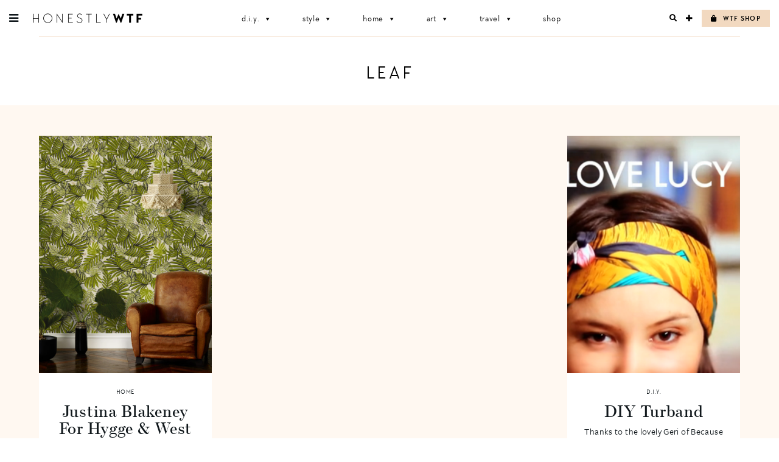

--- FILE ---
content_type: text/html; charset=utf-8
request_url: https://www.google.com/recaptcha/api2/aframe
body_size: 257
content:
<!DOCTYPE HTML><html><head><meta http-equiv="content-type" content="text/html; charset=UTF-8"></head><body><script nonce="vVBELtlCY1OobeoHIA2YfQ">/** Anti-fraud and anti-abuse applications only. See google.com/recaptcha */ try{var clients={'sodar':'https://pagead2.googlesyndication.com/pagead/sodar?'};window.addEventListener("message",function(a){try{if(a.source===window.parent){var b=JSON.parse(a.data);var c=clients[b['id']];if(c){var d=document.createElement('img');d.src=c+b['params']+'&rc='+(localStorage.getItem("rc::a")?sessionStorage.getItem("rc::b"):"");window.document.body.appendChild(d);sessionStorage.setItem("rc::e",parseInt(sessionStorage.getItem("rc::e")||0)+1);localStorage.setItem("rc::h",'1770006408387');}}}catch(b){}});window.parent.postMessage("_grecaptcha_ready", "*");}catch(b){}</script></body></html>

--- FILE ---
content_type: text/css;charset=utf-8
request_url: https://use.typekit.net/fwf2cml.css
body_size: 960
content:
/*
 * The Typekit service used to deliver this font or fonts for use on websites
 * is provided by Adobe and is subject to these Terms of Use
 * http://www.adobe.com/products/eulas/tou_typekit. For font license
 * information, see the list below.
 *
 * escrow-banner:
 *   - http://typekit.com/eulas/00000000000000003b9ae74d
 *   - http://typekit.com/eulas/00000000000000003b9ae750
 *   - http://typekit.com/eulas/00000000000000003b9ae751
 *   - http://typekit.com/eulas/00000000000000003b9ae754
 * escrow-banner-compressed:
 *   - http://typekit.com/eulas/00000000000000003b9ae758
 * escrow-banner-condensed:
 *   - http://typekit.com/eulas/00000000000000003b9ae762
 *   - http://typekit.com/eulas/00000000000000003b9ae764
 * freight-sans-pro:
 *   - http://typekit.com/eulas/000000000000000000010b5a
 *   - http://typekit.com/eulas/000000000000000000010b5b
 *   - http://typekit.com/eulas/000000000000000000010b58
 *   - http://typekit.com/eulas/000000000000000000010b5e
 *   - http://typekit.com/eulas/000000000000000000010b5f
 *
 * © 2009-2026 Adobe Systems Incorporated. All Rights Reserved.
 */
/*{"last_published":"2018-04-27 17:27:04 UTC"}*/

@import url("https://p.typekit.net/p.css?s=1&k=fwf2cml&ht=tk&f=10954.13453.13456.13460.13461.30974.30977.30978.30981.30985.30995.30997&a=6392007&app=typekit&e=css");

@font-face {
font-family:"freight-sans-pro";
src:url("https://use.typekit.net/af/442215/000000000000000000010b5a/27/l?primer=5792d67fc8ce7a61b1fad4b9dcca4df87888f8e27c82d0d40dc49553181fb47a&fvd=n4&v=3") format("woff2"),url("https://use.typekit.net/af/442215/000000000000000000010b5a/27/d?primer=5792d67fc8ce7a61b1fad4b9dcca4df87888f8e27c82d0d40dc49553181fb47a&fvd=n4&v=3") format("woff"),url("https://use.typekit.net/af/442215/000000000000000000010b5a/27/a?primer=5792d67fc8ce7a61b1fad4b9dcca4df87888f8e27c82d0d40dc49553181fb47a&fvd=n4&v=3") format("opentype");
font-display:auto;font-style:normal;font-weight:400;font-stretch:normal;
}

@font-face {
font-family:"freight-sans-pro";
src:url("https://use.typekit.net/af/3df5fe/000000000000000000010b5b/27/l?primer=5792d67fc8ce7a61b1fad4b9dcca4df87888f8e27c82d0d40dc49553181fb47a&fvd=i4&v=3") format("woff2"),url("https://use.typekit.net/af/3df5fe/000000000000000000010b5b/27/d?primer=5792d67fc8ce7a61b1fad4b9dcca4df87888f8e27c82d0d40dc49553181fb47a&fvd=i4&v=3") format("woff"),url("https://use.typekit.net/af/3df5fe/000000000000000000010b5b/27/a?primer=5792d67fc8ce7a61b1fad4b9dcca4df87888f8e27c82d0d40dc49553181fb47a&fvd=i4&v=3") format("opentype");
font-display:auto;font-style:italic;font-weight:400;font-stretch:normal;
}

@font-face {
font-family:"freight-sans-pro";
src:url("https://use.typekit.net/af/ba2099/000000000000000000010b58/27/l?primer=5792d67fc8ce7a61b1fad4b9dcca4df87888f8e27c82d0d40dc49553181fb47a&fvd=n3&v=3") format("woff2"),url("https://use.typekit.net/af/ba2099/000000000000000000010b58/27/d?primer=5792d67fc8ce7a61b1fad4b9dcca4df87888f8e27c82d0d40dc49553181fb47a&fvd=n3&v=3") format("woff"),url("https://use.typekit.net/af/ba2099/000000000000000000010b58/27/a?primer=5792d67fc8ce7a61b1fad4b9dcca4df87888f8e27c82d0d40dc49553181fb47a&fvd=n3&v=3") format("opentype");
font-display:auto;font-style:normal;font-weight:300;font-stretch:normal;
}

@font-face {
font-family:"freight-sans-pro";
src:url("https://use.typekit.net/af/cef9f3/000000000000000000010b5e/27/l?primer=5792d67fc8ce7a61b1fad4b9dcca4df87888f8e27c82d0d40dc49553181fb47a&fvd=n6&v=3") format("woff2"),url("https://use.typekit.net/af/cef9f3/000000000000000000010b5e/27/d?primer=5792d67fc8ce7a61b1fad4b9dcca4df87888f8e27c82d0d40dc49553181fb47a&fvd=n6&v=3") format("woff"),url("https://use.typekit.net/af/cef9f3/000000000000000000010b5e/27/a?primer=5792d67fc8ce7a61b1fad4b9dcca4df87888f8e27c82d0d40dc49553181fb47a&fvd=n6&v=3") format("opentype");
font-display:auto;font-style:normal;font-weight:600;font-stretch:normal;
}

@font-face {
font-family:"freight-sans-pro";
src:url("https://use.typekit.net/af/2a72d2/000000000000000000010b5f/27/l?primer=5792d67fc8ce7a61b1fad4b9dcca4df87888f8e27c82d0d40dc49553181fb47a&fvd=i6&v=3") format("woff2"),url("https://use.typekit.net/af/2a72d2/000000000000000000010b5f/27/d?primer=5792d67fc8ce7a61b1fad4b9dcca4df87888f8e27c82d0d40dc49553181fb47a&fvd=i6&v=3") format("woff"),url("https://use.typekit.net/af/2a72d2/000000000000000000010b5f/27/a?primer=5792d67fc8ce7a61b1fad4b9dcca4df87888f8e27c82d0d40dc49553181fb47a&fvd=i6&v=3") format("opentype");
font-display:auto;font-style:italic;font-weight:600;font-stretch:normal;
}

@font-face {
font-family:"escrow-banner";
src:url("https://use.typekit.net/af/93e7d1/00000000000000003b9ae74d/27/l?primer=7cdcb44be4a7db8877ffa5c0007b8dd865b3bbc383831fe2ea177f62257a9191&fvd=n4&v=3") format("woff2"),url("https://use.typekit.net/af/93e7d1/00000000000000003b9ae74d/27/d?primer=7cdcb44be4a7db8877ffa5c0007b8dd865b3bbc383831fe2ea177f62257a9191&fvd=n4&v=3") format("woff"),url("https://use.typekit.net/af/93e7d1/00000000000000003b9ae74d/27/a?primer=7cdcb44be4a7db8877ffa5c0007b8dd865b3bbc383831fe2ea177f62257a9191&fvd=n4&v=3") format("opentype");
font-display:auto;font-style:normal;font-weight:400;font-stretch:normal;
}

@font-face {
font-family:"escrow-banner";
src:url("https://use.typekit.net/af/91e691/00000000000000003b9ae750/27/l?primer=7cdcb44be4a7db8877ffa5c0007b8dd865b3bbc383831fe2ea177f62257a9191&fvd=i4&v=3") format("woff2"),url("https://use.typekit.net/af/91e691/00000000000000003b9ae750/27/d?primer=7cdcb44be4a7db8877ffa5c0007b8dd865b3bbc383831fe2ea177f62257a9191&fvd=i4&v=3") format("woff"),url("https://use.typekit.net/af/91e691/00000000000000003b9ae750/27/a?primer=7cdcb44be4a7db8877ffa5c0007b8dd865b3bbc383831fe2ea177f62257a9191&fvd=i4&v=3") format("opentype");
font-display:auto;font-style:italic;font-weight:400;font-stretch:normal;
}

@font-face {
font-family:"escrow-banner";
src:url("https://use.typekit.net/af/98b532/00000000000000003b9ae751/27/l?primer=7cdcb44be4a7db8877ffa5c0007b8dd865b3bbc383831fe2ea177f62257a9191&fvd=n7&v=3") format("woff2"),url("https://use.typekit.net/af/98b532/00000000000000003b9ae751/27/d?primer=7cdcb44be4a7db8877ffa5c0007b8dd865b3bbc383831fe2ea177f62257a9191&fvd=n7&v=3") format("woff"),url("https://use.typekit.net/af/98b532/00000000000000003b9ae751/27/a?primer=7cdcb44be4a7db8877ffa5c0007b8dd865b3bbc383831fe2ea177f62257a9191&fvd=n7&v=3") format("opentype");
font-display:auto;font-style:normal;font-weight:700;font-stretch:normal;
}

@font-face {
font-family:"escrow-banner";
src:url("https://use.typekit.net/af/05960f/00000000000000003b9ae754/27/l?primer=7cdcb44be4a7db8877ffa5c0007b8dd865b3bbc383831fe2ea177f62257a9191&fvd=i8&v=3") format("woff2"),url("https://use.typekit.net/af/05960f/00000000000000003b9ae754/27/d?primer=7cdcb44be4a7db8877ffa5c0007b8dd865b3bbc383831fe2ea177f62257a9191&fvd=i8&v=3") format("woff"),url("https://use.typekit.net/af/05960f/00000000000000003b9ae754/27/a?primer=7cdcb44be4a7db8877ffa5c0007b8dd865b3bbc383831fe2ea177f62257a9191&fvd=i8&v=3") format("opentype");
font-display:auto;font-style:italic;font-weight:800;font-stretch:normal;
}

@font-face {
font-family:"escrow-banner-compressed";
src:url("https://use.typekit.net/af/a719c7/00000000000000003b9ae758/27/l?primer=7cdcb44be4a7db8877ffa5c0007b8dd865b3bbc383831fe2ea177f62257a9191&fvd=i6&v=3") format("woff2"),url("https://use.typekit.net/af/a719c7/00000000000000003b9ae758/27/d?primer=7cdcb44be4a7db8877ffa5c0007b8dd865b3bbc383831fe2ea177f62257a9191&fvd=i6&v=3") format("woff"),url("https://use.typekit.net/af/a719c7/00000000000000003b9ae758/27/a?primer=7cdcb44be4a7db8877ffa5c0007b8dd865b3bbc383831fe2ea177f62257a9191&fvd=i6&v=3") format("opentype");
font-display:auto;font-style:italic;font-weight:600;font-stretch:normal;
}

@font-face {
font-family:"escrow-banner-condensed";
src:url("https://use.typekit.net/af/bd0c33/00000000000000003b9ae762/27/l?primer=7cdcb44be4a7db8877ffa5c0007b8dd865b3bbc383831fe2ea177f62257a9191&fvd=n6&v=3") format("woff2"),url("https://use.typekit.net/af/bd0c33/00000000000000003b9ae762/27/d?primer=7cdcb44be4a7db8877ffa5c0007b8dd865b3bbc383831fe2ea177f62257a9191&fvd=n6&v=3") format("woff"),url("https://use.typekit.net/af/bd0c33/00000000000000003b9ae762/27/a?primer=7cdcb44be4a7db8877ffa5c0007b8dd865b3bbc383831fe2ea177f62257a9191&fvd=n6&v=3") format("opentype");
font-display:auto;font-style:normal;font-weight:600;font-stretch:normal;
}

@font-face {
font-family:"escrow-banner-condensed";
src:url("https://use.typekit.net/af/8993ab/00000000000000003b9ae764/27/l?primer=7cdcb44be4a7db8877ffa5c0007b8dd865b3bbc383831fe2ea177f62257a9191&fvd=n7&v=3") format("woff2"),url("https://use.typekit.net/af/8993ab/00000000000000003b9ae764/27/d?primer=7cdcb44be4a7db8877ffa5c0007b8dd865b3bbc383831fe2ea177f62257a9191&fvd=n7&v=3") format("woff"),url("https://use.typekit.net/af/8993ab/00000000000000003b9ae764/27/a?primer=7cdcb44be4a7db8877ffa5c0007b8dd865b3bbc383831fe2ea177f62257a9191&fvd=n7&v=3") format("opentype");
font-display:auto;font-style:normal;font-weight:700;font-stretch:normal;
}

.tk-freight-sans-pro { font-family: "freight-sans-pro",sans-serif; }
.tk-escrow-banner { font-family: "escrow-banner",serif; }
.tk-escrow-banner-compressed { font-family: "escrow-banner-compressed",serif; }
.tk-escrow-banner-condensed { font-family: "escrow-banner-condensed",serif; }
